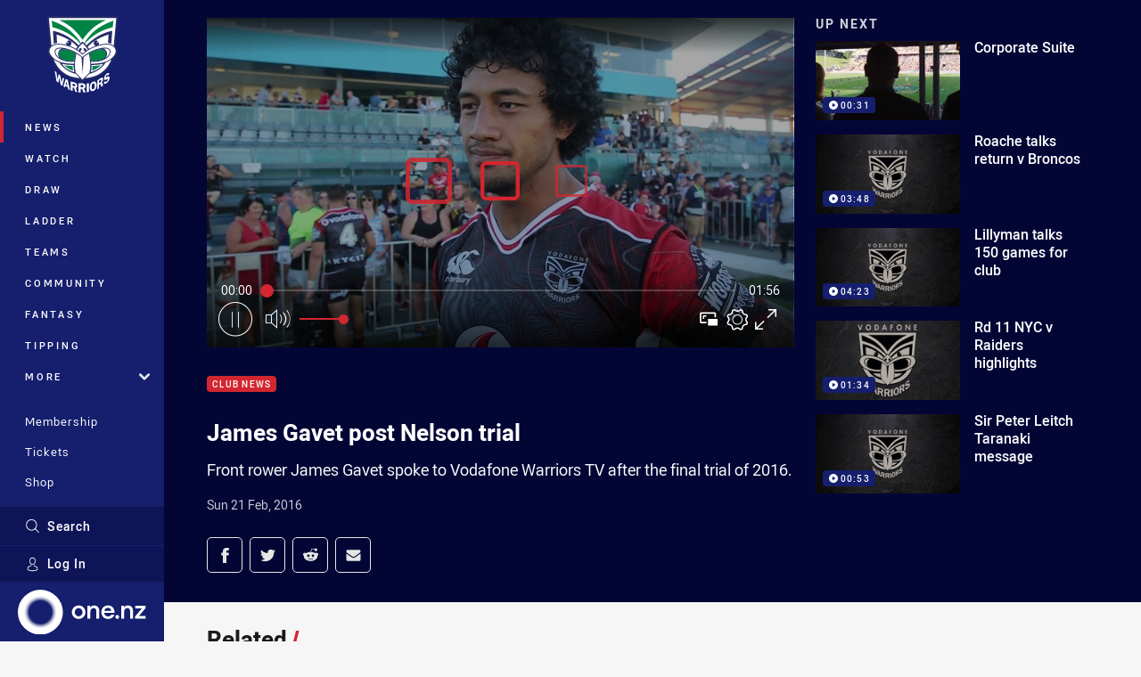

--- FILE ---
content_type: text/html; charset=utf-8
request_url: https://www.google.com/recaptcha/api2/aframe
body_size: 182
content:
<!DOCTYPE HTML><html><head><meta http-equiv="content-type" content="text/html; charset=UTF-8"></head><body><script nonce="aUjTxm8iAxADkxem8jvQjw">/** Anti-fraud and anti-abuse applications only. See google.com/recaptcha */ try{var clients={'sodar':'https://pagead2.googlesyndication.com/pagead/sodar?'};window.addEventListener("message",function(a){try{if(a.source===window.parent){var b=JSON.parse(a.data);var c=clients[b['id']];if(c){var d=document.createElement('img');d.src=c+b['params']+'&rc='+(localStorage.getItem("rc::a")?sessionStorage.getItem("rc::b"):"");window.document.body.appendChild(d);sessionStorage.setItem("rc::e",parseInt(sessionStorage.getItem("rc::e")||0)+1);localStorage.setItem("rc::h",'1768882262115');}}}catch(b){}});window.parent.postMessage("_grecaptcha_ready", "*");}catch(b){}</script></body></html>

--- FILE ---
content_type: text/vtt
request_url: https://vcdn-prod.nrl.com/vod/4626317-1575918419/thumbs.vtt
body_size: 417
content:
WEBVTT

00:00:00.000 --> 00:00:04.660
sprite0.jpg#xywh=0,0,320,240

00:00:04.660 --> 00:00:09.321
sprite0.jpg#xywh=320,0,320,240

00:00:09.321 --> 00:00:13.982
sprite0.jpg#xywh=640,0,320,240

00:00:13.982 --> 00:00:18.643
sprite0.jpg#xywh=960,0,320,240

00:00:18.643 --> 00:00:23.304
sprite0.jpg#xywh=1280,0,320,240

00:00:23.304 --> 00:00:27.964
sprite0.jpg#xywh=0,240,320,240

00:00:27.964 --> 00:00:32.625
sprite0.jpg#xywh=320,240,320,240

00:00:32.625 --> 00:00:37.286
sprite0.jpg#xywh=640,240,320,240

00:00:37.286 --> 00:00:41.947
sprite0.jpg#xywh=960,240,320,240

00:00:41.947 --> 00:00:46.608
sprite0.jpg#xywh=1280,240,320,240

00:00:46.608 --> 00:00:51.268
sprite0.jpg#xywh=0,480,320,240

00:00:51.268 --> 00:00:55.929
sprite0.jpg#xywh=320,480,320,240

00:00:55.929 --> 00:01:00.590
sprite0.jpg#xywh=640,480,320,240

00:01:00.590 --> 00:01:05.251
sprite0.jpg#xywh=960,480,320,240

00:01:05.251 --> 00:01:09.912
sprite0.jpg#xywh=1280,480,320,240

00:01:09.912 --> 00:01:14.572
sprite0.jpg#xywh=0,720,320,240

00:01:14.572 --> 00:01:19.233
sprite0.jpg#xywh=320,720,320,240

00:01:19.233 --> 00:01:23.894
sprite0.jpg#xywh=640,720,320,240

00:01:23.894 --> 00:01:28.555
sprite0.jpg#xywh=960,720,320,240

00:01:28.555 --> 00:01:33.215
sprite0.jpg#xywh=1280,720,320,240

00:01:33.215 --> 00:01:37.876
sprite0.jpg#xywh=0,960,320,240

00:01:37.876 --> 00:01:42.537
sprite0.jpg#xywh=320,960,320,240

00:01:42.537 --> 00:01:47.198
sprite0.jpg#xywh=640,960,320,240

00:01:47.198 --> 00:01:51.859
sprite0.jpg#xywh=960,960,320,240

00:01:51.859 --> 00:01:56.519
sprite0.jpg#xywh=1280,960,320,240




--- FILE ---
content_type: image/svg+xml
request_url: https://www.warriors.kiwi/.theme/warriors/badge-light.svg?bust=202512030522
body_size: 10613
content:
<svg clip-rule="evenodd" fill-rule="evenodd" stroke-linejoin="round" stroke-miterlimit="2" viewBox="0 0 100 100" xmlns="http://www.w3.org/2000/svg"><path d="m47.655 97.5h-2.531v-11.259h4.572c.483 0 .969.004 1.44.078.236.037.467.092.693.172.224.08.443.186.652.326.776.53 1.248 1.438 1.353 2.394.015.137.023.275.023.412 0 .48-.1.946-.287 1.364-.062.139-.135.274-.215.402-.122.191-.264.368-.425.526-.108.104-.223.201-.347.289-.185.131-.388.239-.607.322l1.953 4.834c-.834.061-1.619.108-2.205.14h-.555l-1.661-4.447h-1.853zm-4.404-6.832c.177-.372.271-.813.271-1.293 0-1.1-.463-2.324-1.301-3.156-.297-.289-.614-.507-.94-.68-.219-.115-.442-.21-.668-.292-.113-.041-.226-.078-.34-.114-.228-.071-.457-.134-.685-.195l-4.321-1.163v11.084c.751.274 1.508.532 2.134.706.089.025.175.048.259.07v-4.406l1.75.471 1.57 4.872 2.661.715-1.898-5.485c.691-.09 1.213-.515 1.508-1.134zm12.163 6.57c1.009-.093 1.94-.205 2.533-.333v-10.983l-2.533.454zm12.104-10.256c-.017-.084-.036-.168-.056-.25-.18-.745-.475-1.426-.882-1.915-.154-.182-.315-.336-.485-.462-.057-.043-.114-.082-.173-.119-.235-.144-.486-.241-.754-.294-.067-.014-.135-.024-.204-.032-.138-.016-.28-.021-.427-.016-.366.012-.76.089-1.18.223-.187.059-.369.128-.543.205-.175.077-.343.161-.505.253-.567.324-1.056.742-1.472 1.226-1.245 1.454-1.823 3.513-1.823 5.472 0 1.412.323 2.77 1.062 3.702.05.062.101.121.154.177.366.389.791.625 1.271.724.274.056.567.068.876.038.31-.03.637-.101.98-.211.087-.027.171-.057.256-.088.169-.063.335-.136.497-.217.163-.08.322-.17.477-.268.698-.443 1.317-1.06 1.813-1.846.111-.175.216-.358.313-.548.082-.16.157-.324.228-.495.213-.509.378-1.058.497-1.608.158-.734.235-1.469.235-2.109 0-.34-.022-.688-.069-1.032-.023-.171-.052-.342-.086-.51zm-38.303-6.377-2.935 9.539 1.88 1.104.574-1.979 2.963 1.736.561 2.641.213.125c.463.19 1.19.483 1.997.79l-2.771-12.501zm46.293-.795c-.063-.145-.139-.275-.229-.386-.179-.221-.407-.366-.681-.41-.302-.043-.627.033-.963.178-.048.02-.096.042-.145.065-.097.046-.195.097-.294.153-.048.027-.098.055-.147.084-.099.058-.198.12-.298.184-.149.095-.299.194-.449.293l-3.769 2.521v11.258l2.086-1.393v-4.449l1.528-1.017 1.368 3.531 2.324-1.55-1.657-3.868c.603-.68 1.059-1.55 1.316-2.42.154-.522.237-1.044.237-1.524 0-.342-.04-.659-.116-.937-.031-.111-.067-.214-.111-.313zm-10.546 11.685c-.025.101-.052.199-.081.294-.268.923-.71 1.508-1.524 1.765-1.671.532-1.862-1.656-1.862-3.068 0-.442.035-.996.118-1.532.033-.215.075-.427.125-.627.025-.1.052-.197.081-.29.282-.912.726-1.512 1.538-1.771.278-.088.511-.113.71-.077.266.05.471.211.636.485.041.069.081.145.117.227.038.083.071.17.101.261.213.636.27 1.45.27 2.167 0 .645-.057 1.461-.229 2.166zm-15.913-.38c.521 0 1.091.051 1.549-.229.413-.262.634-.787.634-1.28 0-.166-.036-.337-.099-.497-.086-.214-.22-.41-.388-.555-.042-.035-.086-.068-.131-.097-.427-.28-1.154-.213-1.63-.213h-1.329v2.871zm-8.608-1.302c-.379.142-.839.009-1.279-.114-.063-.018-1.502-.407-1.502-.407v-2.872l1.255.34c.112.03.24.06.373.094.135.034.275.072.415.119.278.094.551.22.753.414.086.08.165.174.236.277.212.308.346.696.346 1.027 0 .491-.208.962-.597 1.122zm-15.05-10.971-1.413 6.396-.026-.023-1.535-8.873-1.975-1.658-1.483 6.337-.026-.022-1.401-8.761-2.188-1.838 2.362 13.246 2.082 1.747 1.441-6.243.025.025 1.484 8.641 2.218 1.442 2.197-8.935zm3.863 8.666.976-3.385.974 4.525zm53.366-9.973c-.234-.02-.519.04-.821.141-.251.084-.516.198-.775.318-.104.047-.207.097-.307.146-.15.072-.296.145-.433.213-.509.268-1.29.663-1.29-.156 0-.491.214-.925.502-1.286.064-.08.131-.156.201-.23.07-.072.141-.141.213-.207.109-.098.219-.187.324-.266.149-.113.287-.204.414-.273.129-.069.246-.115.353-.138.072-.016.14-.021.202-.016.032.004.063.009.093.016.058.017.113.044.164.081.025.019.05.04.073.065.071.073.133.171.187.295.018.041.036.085.051.132l1.775-2.081c-.137-.385-.319-.656-.541-.828-.277-.214-.614-.273-.998-.205-.077.014-.156.032-.236.056-.161.047-.329.114-.503.197-.349.169-.723.408-1.114.704-.308.233-.609.494-.899.791-.483.494-.938 1.089-1.345 1.828-.16.288-.3.579-.421.867-.12.288-.22.576-.301.86-.08.283-.141.564-.182.84-.04.275-.06.544-.06.807 0 1 .258 1.496.671 1.678.096.042.199.067.31.079.037.004.074.005.113.006.384.007.841-.137 1.324-.344.241-.104.49-.223.739-.346.548-.267 1.565-.857 1.565.079 0 .527-.252 1.036-.579 1.461-.073.094-.149.185-.227.269-.078.086-.159.167-.238.242-.12.113-.24.213-.352.298-.636.483-1.156.683-1.503.441-.158-.111-.28-.312-.362-.621l-1.932 2.02c.153.71.462 1.122.879 1.29.694.282 1.684-.11 2.736-.908.899-.68 1.878-1.633 2.595-2.883.087-.15.168-.301.247-.455.155-.308.292-.623.409-.939.291-.789.453-1.581.453-2.267 0-.558-.11-.987-.313-1.283-.202-.298-.496-.461-.861-.488zm-9.573 6.588c-.188.266-.401.464-.619.632-.109.084-1.809 1.216-1.809 1.216v-2.872l1.097-.731c.098-.066.209-.145.326-.223.175-.12.363-.244.54-.332.178-.09.345-.145.477-.129.302.029.51.367.51.808 0 .494-.185 1.139-.522 1.631zm-20.849-3.518-2.114 2.293-2.429-2.293-12.388-1.603-11.689-6.694-7.248-8.716-3.876-9.226-3.621-4.366-.78-3.743v-3.55l2.353-2.755-3.381-36.397 86.277.198-3.507 36.245 2.316 4.933v4.099l-4.93 7.25-5.786 10.725-5.76 5.303-8.245 5.214-10.776 3.083z" fill="#fff" fill-rule="nonzero"/><path d="m27.342 63.592c3.511 3.821 8.367 5.983 10.983 6.94-.4-2.448-.519-4.695-.554-6.012-4.129-.125-7.619-.435-10.429-.928zm45.623 0c-2.81.493-6.3.803-10.429.928-.034 1.317-.155 3.564-.554 6.012 2.616-.957 7.471-3.119 10.983-6.94zm-33.082-5.45.544-4.18.46-2.91s.366-2.372.493-2.53c0 0-2.86-1.644-5.226-2.514 0 0-1.811-.838-5.162-1.771 0 0-2.621-.933-5.543-.332 0 0-2.86.585-4.083 2.641 0 0-1.35 2.403-.333 5.25 0 0 .699 1.85 1.635 2.656 0 0 1.939 2.04 5.893 2.957 0 0 2.908.664 4.893.743 0 0 5.091.122 6.429-.01zm20.656 0-.547-4.203-.463-2.925s-.368-2.385-.495-2.544c0 0 2.875-1.653 5.254-2.527 0 0 1.82-.843 5.19-1.781 0 0 2.634-.938 5.573-.334 0 0 2.875.588 4.104 2.655 0 0 1.358 2.416.336 5.278 0 0-.704 1.86-1.645 2.671 0 0-1.949 2.05-5.925 2.972 0 0-2.923.669-4.919.748 0 0-5.118.122-6.463-.01zm-24.232-36.202c-6.452-6.348-16.658-11.004-24.572-13.973l.833 8.26s7.081 1.268 16.871 6.348c8.098 3.945 15.375 11.36 17.848 14.036.24-.238.488-.476.745-.714-1.555-2.711-5.127-7.772-11.725-13.957zm34.377.635c9.995-5.08 17.077-6.348 17.077-6.348l.832-8.26c-7.914 2.969-18.12 7.625-24.781 13.973-6.445 6.207-9.984 11.284-11.53 13.985.22.204.433.408.638.611 2.586-2.738 9.904-10.052 17.764-13.961zm8.332-15.239c-6.254 2.962-12.922 6.772-17.917 11.642-5.417 5.295-8.955 9.739-11.04 12.912-2.081-3.173-5.412-7.617-10.829-12.912-5-4.87-11.662-8.68-17.912-11.642z" fill="#008445" fill-rule="nonzero"/><path d="m94.299 2.5s-3.072 32.641-3.5 37.475c1.924 1.964 2.585 4.421 2.585 6.424-.012 2.504-1.525 5.464-4.19 8.201-.239.244-.492.487-.75.727-1.189 3.565-3.096 7.712-6.063 11.667-5.548 7.395-14.856 14.048-29.962 14.715l-2.331 2.376-2.314-2.357c-15.222-.547-24.571-7.263-30.115-14.737-2.962-3.99-4.855-8.172-6.029-11.757-.223-.21-.441-.422-.65-.634-2.664-2.737-4.178-5.697-4.189-8.201-.001-1.989.652-4.423 2.544-6.38-.783-8.925-3.466-37.519-3.466-37.519h88.43zm-52.545 70.388-.013-.034-.022-.062-.021-.079-.031-.091-.031-.106-.035-.119-.037-.136-.038-.155-.045-.167-.04-.189-.05-.209-.044-.218-.045-.246-.053-.257-.051-.284-.052-.304-.054-.322-.045-.34-.054-.365-.049-.382-.052-.411-.049-.434-.046-.453-.047-.478-.047-.507-.047-.523-.039-.552-.043-.585v.023l-.01-.575v-.607l.01-.623.019-.639.039-.659.036-.671.054-.682.057-.684.064-.692.075-.696.075-.697.086-.684.082-.686.088-.673.092-.659.088-.646.097-.636.089-.602.089-.583.09-.563.09-.525.082-.495.08-.464.076-.424.068-.388.062-.348.044-.249.094.053.142.088.143.094.151.107.169.102.162.109.173.113.178.119.181.117.182.118.194.122.186.124.197.128.188.117.191.126.186.121.195.123.185.118.179.114.179.112.17.113.165.105.163.105.15.095.152.102.149.101.153.115.157.114.149.114.15.114.154.121.149.117.142.125.147.122.146.12.131.121.138.114.132.117.127.114.122.11.116.11.057.047 1.29 20.174 1.312-20.294.032-.022.132-.115.134-.113.144-.116.147-.119.151-.122.146-.12.158-.121.157-.125.155-.118.156-.121.158-.12.164-.111.156-.117.16-.109.152-.103.157-.106.155-.095.026-.017.134-.099.145-.102.16-.112.163-.112.164-.114.179-.119.177-.119.188-.122.184-.121.188-.124.196-.121.186-.121.186-.125.189-.118.184-.117.185-.119.178-.113.168-.109.169-.1.169-.1.143-.094.146-.091.132-.078.005-.004.052.272.06.348.067.388.077.424.08.464.083.495.088.525.089.563.091.583.088.602.098.636.088.646.094.659.085.673.082.686.09.684.071.697.074.696.067.692.057.684.053.682.039.671.035.659.021.639.008.623v.607l-.016.575v-.023l-.036.585-.038.552-.048.523-.044.507-.048.478-.05.453-.049.434-.052.411-.044.382-.053.365-.052.34-.054.322-.054.304-.048.284-.053.257-.042.246-.046.218-.053.209-.041.189-.041.167-.041.155-.033.136-.034.119-.035.106-.028.091-.023.079-.021.062-.013.02-.006.012-8.504 8.651-8.313-8.649zm2.515 6.456-2.588-.36-2.437-.492-2.301-.605-2.176-.722-2.045-.822-1.928-.912-1.8-1.007-1.688-1.076-1.579-1.145-1.471-1.212-1.361-1.262-1.268-1.302-1.167-1.344-1.081-1.369-.982-1.386-.899-1.4-.817-1.397-.738-1.398-.659-1.377-.593-1.349-.438-1.127.53.399.628.448.661.438.684.425.7.409.738.394.754.378.773.356.799.34.823.319.028.011c2.092 3.262 5.852 7.851 11.819 11.073 3.05 1.51 6 2.483 8.565 3.11l4.961 5.164zm38.515-16.416-.914 1.393-.993 1.393-1.095 1.369-1.185 1.337-1.29 1.309-1.381 1.259-1.497 1.202-1.598 1.152-1.723 1.082-1.833 1.001-1.961.918-2.087.819-2.213.723-2.346.607-2.484.492-2.627.36-2.042.163 5.06-5.143c2.518-.626 5.402-1.595 8.357-3.094 6.083-3.216 9.891-7.804 12.006-11.065l.002-.001.051-.018.82-.319.801-.34.772-.356.76-.378.727-.394.712-.409.679-.425.658-.438.63-.448.504-.387-.002.006-.436 1.109-.596 1.349-.666 1.377-.751 1.398zm-42.905 9.379s-10.562-2.737-15.474-10.589c-.116-.185 3.123 1.381 14.544 1.623 0 0-.071 4.532.93 8.966zm21.48-8.966c11.421-.242 14.659-1.808 14.545-1.623-4.913 7.852-15.476 10.589-15.476 10.589 1.001-4.434.931-8.966.931-8.966zm3.946-19.028.886-.311.885-.295.882-.281.884-.266.873-.241.867-.227.862-.205.849-.184.833-.164.82-.142.805-.12.789-.094.768-.069.747-.046.731-.014.699.01.677.041.652.074.622.098.596.138.56.168.537.206.487.242.459.288.424.329.365.372.326.413.266.461.214.5.147.535.091.575.038.609-.026.614-.08.613-.123.605-.175.596-.208.588-.264.574-.296.564-.343.549-.386.542-.411.525-.46.517-.488.494-.527.482-.558.466-.581.444-.618.438-.649.421-.675.389-.7.378-.726.357-.754.337-.773.311-.802.291-.817.268-.841.242-.857.226-.872.186-.893.172-.91.142-.923.115-.931.088-.95.052h-.013l-.946.016-.924.008h-.902l-.872-.008-.848-.016-.822-.014-.463-.018.033.4.06.701.051.696.029.5.493.015 1.058.016 1.088-.005 1.102-.022 1.125-.037 1.134-.062 1.148-.08 1.155-.105 1.154-.125 1.159-.164 1.15-.18 1.152-.212 1.136-.251 1.126-.272 1.102-.317.835-.269.812-.284.789-.308.769-.33.752-.348.722-.363.702-.379.685-.386.647-.417.638-.415.606-.433.582-.443.559-.45.529-.463.506-.466.482-.472.451-.473.426-.477.397-.481.377-.481.337-.483.318-.475.283-.477.254-.471.224-.469.193-.453.171-.448.134-.441.106-.426.073-.414.044-.397.017-.381-.008-.396-.03-.412-.052-.416-.078-.421-.1-.432-.13-.427-.155-.438-.178-.421-.221-.421-.237-.42-.281-.408-.31-.402-.346-.386-.378-.38-.424-.355-.466-.343-.496-.32-.556-.302-.6-.274-.644-.253-.69-.225-.747-.191-.788-.16-.854-.121-.911-.089-.965-.043-1.025-.004-1.086.045-1.143.091-1.207.136-1.275.193-1.339.247-1.357.274-1.32.308-1.28.337-1.243.369-1.211.393-1.175.415-1.133.436-1.096.451-1.058.472-1.011.477-.978.486-.939.497-.893.493-.858.498-.812.494-.767.492-.731.476-.687.474-.611.434-.19.144-.403.304-.023.015-.556.42-.505.398-.456.379-.414.345-.366.313-.316.288-.268.244-.22.207-.174.163-.124.121-.07.075-.019.015-.374.388-.026-.028-.341-.363-.022-.02-.067-.076-.121-.112-.166-.163-.217-.216-.264-.243-.311-.28-.36-.318-.404-.345-.448-.374-.496-.4-.48-.372-.02.023-.127-.133-.01-.012-.493-.363-.625-.462-.674-.47-.718-.48-.762-.488-.805-.494-.842-.498-.887-.497-.925-.493-.972-.486-1.008-.477-1.047-.472-1.086-.451-1.128-.436-1.166-.415-1.207-.393-1.24-.369-1.281-.337-1.316-.308-1.354-.274-.011-.001-1.332-.246-1.276-.193-1.206-.136-1.143-.091-1.084-.045-1.029.004-.962.043-.908.089-.851.121-.798.16-.743.191-.694.225-.64.253-.597.274-.551.302-.508.32-.46.343-.425.355-.38.38-.343.386-.312.402-.276.408-.247.42-.211.421-.185.421-.151.438-.132.427-.099.432-.076.421-.051.416-.035.412-.007.396.016.381.045.397.073.414.105.426.135.441.17.448.195.453.222.469.257.471.288.477.314.475.339.483.372.481.399.481.426.477.452.476.477.469.51.466.525.463.561.45.581.443.61.433.634.415.653.417.68.386.702.379.721.363.754.348.769.33.788.308.815.284.832.269 1.107.317 1.122.272 1.13.251 1.148.212 1.15.18 1.147.164 1.15.125 1.151.105 1.137.08 1.126.062 1.117.037 1.091.022 1.08.005 1.051-.016.285-.008v.001l.288-.008v-.001l.03-.499.054-.696.059-.701.036-.4v-.004l-.486.022-.817.014-.843.016-.871.008h-.895l-.923-.008-.947-.016h-.015l-.944-.052-.933-.088-.923-.115-.91-.142-.894-.172-.871-.186-.862-.226-.837-.242-.818-.268-.801-.291-.774-.311-.752-.337-.723-.357-.704-.378-.675-.389-.644-.421-.623-.438-.586-.444-.557-.466-.522-.482-.489-.494-.458-.517-.413-.525-.384-.537-.342-.554-.302-.564-.262-.574-.211-.588-.173-.596-.122-.605-.079-.613-.025-.614.035-.609.084-.572.155-.538.207-.497.265-.456.312-.421.366-.369.412-.332.452-.28.491-.25.523-.206.559-.168.584-.138.618-.098.645-.074.678-.041.693-.01.723.014.745.046.766.069.792.094.804.12.82.142.834.164.858.184.861.205.877.227.884.241.895.263.898.284.897.295.904.311h.007l.061.022-.033-.011.872.336.871.364.849.363.823.38.802.382.776.389.746.391.72.394.06.033.003-.013.188.123.446.255.672.394.644.393.619.386.592.386.563.379.535.364.507.366.433.316.014.007.166.114.163.105.163.116.164.114.163.127.163.121.159.128.156.122.165.123.148.123.149.129.149.125.151.124.133.125.142.123.13.112.127.114.123.115.111.106.111.104.105.09.094.093.084.087.061.053.071-.062.181-.171.216-.184.25-.217.284-.24.308-.252.344-.279.375-.293.398-.303.434-.329.462-.339.489-.35.516-.363.546-.368.574-.375.598-.39.623-.391.655-.388.679-.398.708-.394.729-.395.755-.393.779-.382.801-.382.827-.38.851-.363.876-.364.898-.347h.005zm-28.538 13.812.862-.008 1.629-.028s.494-.023.497-.023l.059-.528.083-.678.084-.702.091-.68.181-1.322.096-.629.09-.608.089-.593.093-.578.091-.516.082-.504.225-1.288.061-.333.043-.249c.018-.108.052-.212.096-.308l-.03-.016c-.022-.013-.102-.064-.102-.064-.031-.014-.06-.03-.089-.047l-.747-.409-.728-.38-.752-.379-.789-.376-.793-.366-.842-.359-.855-.359-.821-.315c-.009-.004-.917-.316-.917-.316l-.886-.292-.876-.278-.87-.255-.871-.237-.489-.127c-5.044-.865-7.351 1.39-8.075 2.332-.285.505-.509 1.09-.678 1.769-.002.013-.006.027-.011.04-.362 1.266-.273 3.342 1.061 5.374l-.003-.002c.008.013.017.026.024.038.033.053.052.11.076.166.608.775 2.265 2.434 5.86 3.481l.781.204.818.177.875.168.854.133.906.114.891.084.894.049.936.015.913.008zm27.669 0 .915-.008.933-.015.908-.049.593-.056c.33-.044.681-.091 1.067-.142 5.585-.723 8.092-2.882 9.023-3.96.033-.08.075-.157.125-.23 1.442-2.087 1.622-4.265 1.316-5.592-.155-.629-.358-1.177-.612-1.655-.626-.866-2.962-3.402-8.357-2.404l-.323.085-.844.231-.868.261-.867.277-.865.287s-.907.32-.918.323l-.809.311-.867.362-.821.349-.811.374-.791.376-.754.367-.736.386-.717.388-.25.137c.041.089.071.181.092.279l.058.299.282 1.625.174 1.035.181 1.159.086.595.101.654.185 1.318.085.679.083.675.089.683c.001.013.055.54.055.54l.446.019 1.66.029.861.008zm16.033-10.357c-.695-2.834-2.304-4.354-4.75-4.956l.664-.06.712-.041.691-.012.664.007.632.04.604.062.56.096.528.119.498.151.447.172.41.202.368.23.316.255.291.28.235.309.199.341.161.375.121.414.075.457.018.504-.018.53-.068.525-.104.523-.149.52-.188.516-.229.511-.275.502-.306.497-.343.488-.38.477-.42.477-.455.463-.486.446-.52.433-.555.422-.455.323v-.002c1.537-2.215 1.937-4.743 1.507-6.596zm-59.401 6.382c.003.002.003.006.004.008l-.156-.115-.556-.422-.519-.433-.492-.446-.45-.463-.42-.477-.381-.477-.347-.494-.305-.491-.271-.502-.227-.511-.192-.516-.147-.52-.109-.523-.064-.525-.022-.53.026-.506.071-.455.112-.418.162-.374.195-.338.232-.309.284-.28.311-.258.366-.227.402-.205.441-.169.484-.151.523-.119.555-.096.601-.062.621-.04.665-.007.686.012.707.041.73.067c-2.432.607-4.03 2.123-4.734 4.949-.51 1.793-.205 4.219 1.214 6.382zm34.256-12.217.004.005.13.182.128.178.12.179.115.169.108.173.104.162.097.162.09.152.09.154.046.088c.23.393.342.62.342.62l-.056-.007-.008.005-.627.399-.74.489-.364.248c0 .001 0 .001.001.001l-.039.026v-.001c-.121-.319-.226-.713-.226-1.15 0-1.055-1.454-2.536-2.495-1.899-1.044.636-1.248 2.328 0 2.961.634.431 1 .862 1.206 1.18l-.049.035-.561.429-.515.413-.469.383-.424.354-.381.326-.324.289-.281.256-.229.217-.05.047-.047-.046-.228-.214-.271-.256-.319-.293-.374-.321-.418-.359-.462-.38-.506-.416-.507-.391c.195-.326.568-.787 1.252-1.253 1.251-.633.831-2.325 0-2.961-1.252-.637-2.5.844-2.5 1.899 0 .463-.119.887-.249 1.212l-.485-.331-.731-.494-.584-.376s.035-.076.109-.214l.057-.109.067-.125.073-.138.078-.143.089-.154.092-.152.095-.162.105-.162.102-.173.121-.169.086-.13c1.009-1.539 2.754-3.841 5.361-6.074l.002.005c.018-.013.031-.023.031-.023l1.086.961-.005.005c1.877 1.728 3.239 3.428 4.137 4.712zm25.464-5.141.889.041c2.366.178 4.122.709 5.311 1.218l.399.183c.017.011.027.017.027.017-.001-.003-.004-.003-.006-.006l.015.006.606.338.568.36.351.258 3.247-34.526h-84.059l3.245 34.529v.002l.354-.263.567-.36.579-.322c1.185-.569 3.108-1.24 5.844-1.438l.815-.037h1.064l1.123.045 1.186.091.505.059c.112.015.223.028.338.045l-.002-.006.401.046 1.304.197 1.37.249h-.004l1.385.282 1.34.311.897.237v-.001c-.5-.59-.795-1.361-.795-2.221 0-.429.072-.835.208-1.21l3.123 1.21-2.114-2.64c.572-.471 1.304-.746 2.114-.746 1.874 0 3.324 1.483 3.324 3.386 0 1.603-1.023 2.907-2.462 3.279l.704.255 1.154.442 1.114.464 1.072.475 1.026.493.995.496.945.501.9.509.344.201c.11-.201.701-1.236 1.763-2.669-1.554-1.625-5.384-5.324-10.879-8.682-7.291-4.445-15.205-6.561-15.205-6.561l.543 10.485c-1.325.059-2.748.277-4.006.814l-1.119-15.955s10.617 1.692 21.034 8.889c6.355 4.407 9.597 7.684 10.995 9.285.602-.713 1.291-1.471 2.062-2.236.24-.238.488-.476.745-.714.65-.608 1.353-1.212 2.109-1.799 0 0 1.482 1.211 2.141 1.827.22.204.433.408.638.611.811.799 1.531 1.589 2.158 2.332 1.373-1.593 4.576-4.878 10.81-9.306 10.631-7.197 21.251-8.889 21.251-8.889l-1.137 15.944c-1.313-.554-2.802-.766-4.17-.81l.731-10.478s-7.918 2.116-15.209 6.561c-5.528 3.376-9.371 7.098-10.911 8.71 1.026 1.387 1.606 2.397 1.736 2.628l.322-.188.912-.509.958-.501.997-.505 1.035-.484 1.078-.475 1.122-.464 1.155-.442.716-.257c-1.434-.381-2.457-1.683-2.457-3.277 0-1.903 1.458-3.386 3.337-3.386.74 0 1.48.294 2.074.788l-2.074 2.598 3.077-1.25c.163.385.253.806.253 1.25 0 .871-.347 1.651-.88 2.241l.972-.256 1.351-.311 1.373-.281.006-.001h-.006l1.371-.249 1.301-.197.396-.045-.003.005c.098-.015.191-.025.287-.038l.567-.066 1.186-.091 1.123-.045z" fill="#262c68"/></svg>